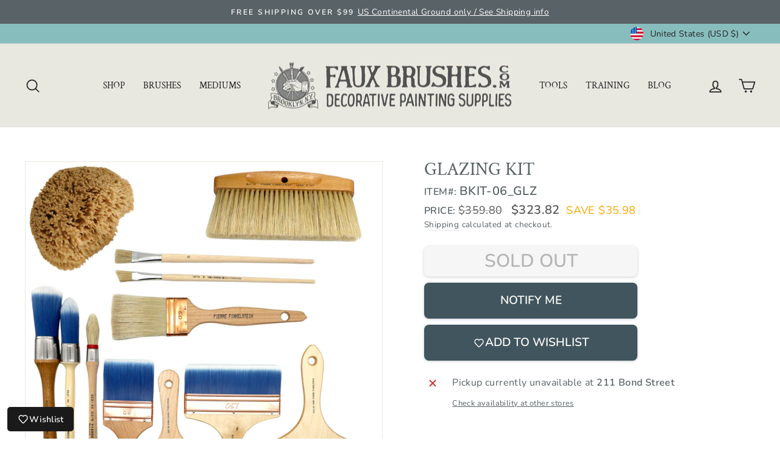

--- FILE ---
content_type: application/javascript; charset=utf-8
request_url: https://analyzely.gropulse.com/get_script?shop=fauxbrushes.myshopify.com
body_size: -109
content:

  (function(){
    if (location.pathname.includes('/thank_you') || location.pathname.includes('/thank-you')) {
      var script = document.createElement("script");
      script.type = "text/javascript";
      script.src = "https://analyzely.gropulse.com/get_purchase_page_script?shop=fauxbrushes.myshopify.com";
      document.getElementsByTagName("head")[0].appendChild(script);
    }
  })();
  